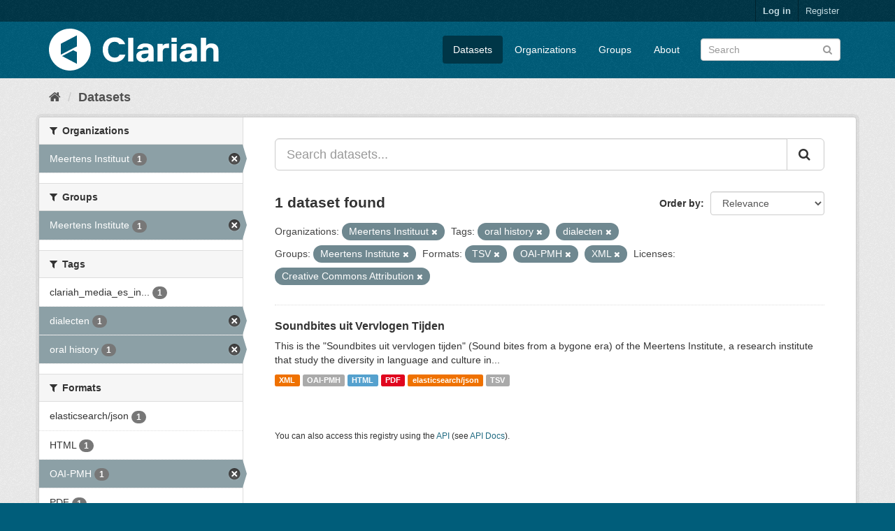

--- FILE ---
content_type: text/html; charset=utf-8
request_url: https://mediasuitedata.clariah.nl/dataset?organization=meertens-instituut&res_format=TSV&license_id=cc-by&res_format=OAI-PMH&res_format=XML&tags=oral+history&groups=meertens-institute&tags=dialecten
body_size: 39091
content:
<!DOCTYPE html>
<!--[if IE 9]> <html lang="en" class="ie9"> <![endif]-->
<!--[if gt IE 8]><!--> <html lang="en"> <!--<![endif]-->
  <head>
    <link rel="stylesheet" type="text/css" href="/fanstatic/vendor/:version:2020-02-20T15:31:21.83/select2/select2.css" />
<link rel="stylesheet" type="text/css" href="/fanstatic/css/:version:2020-02-20T15:31:21.81/main.min.css" />
<link rel="stylesheet" type="text/css" href="/fanstatic/vendor/:version:2020-02-20T15:31:21.83/font-awesome/css/font-awesome.min.css" />

    <meta charset="utf-8" />
      <meta name="generator" content="ckan 2.8.2" />
      <meta name="viewport" content="width=device-width, initial-scale=1.0">
    <title>Datasets - CLARIAH Labs Dataset Registry</title>

    
    <link rel="shortcut icon" href="/base/images/ckan.ico" />
    
      
    

    
      
      
    
    
  </head>

  
  <body data-site-root="https://mediasuitedata.clariah.nl/" data-locale-root="https://mediasuitedata.clariah.nl/" >

    
    <div class="hide"><a href="#content">Skip to content</a></div>
  

  
     
<header class="account-masthead">
  <div class="container">
     
    <nav class="account not-authed">
      <ul class="list-unstyled">
        
        <li><a href="/user/login">Log in</a></li>
        
        <li><a class="sub" href="/user/register">Register</a></li>
         
      </ul>
    </nav>
     
  </div>
</header>

<header class="navbar navbar-static-top masthead">
    
  <div class="container">
    <div class="navbar-right">
      <button data-target="#main-navigation-toggle" data-toggle="collapse" class="navbar-toggle collapsed" type="button">
        <span class="fa fa-bars"></span>
      </button>
    </div>
    <hgroup class="header-image navbar-left">
       
      <a class="logo" href="/"><img src="/uploads/admin/2022-04-01-091505.287285clariah.svg" alt="CLARIAH Labs Dataset Registry" title="CLARIAH Labs Dataset Registry" /></a>
       
    </hgroup>

    <div class="collapse navbar-collapse" id="main-navigation-toggle">
      
      <nav class="section navigation">
        <ul class="nav nav-pills">
           <li class="active"><a href="/dataset">Datasets</a></li><li><a href="/organization">Organizations</a></li><li><a href="/group">Groups</a></li><li><a href="/about">About</a></li> 
        </ul>
      </nav>
       
      <form class="section site-search simple-input" action="/dataset" method="get">
        <div class="field">
          <label for="field-sitewide-search">Search Datasets</label>
          <input id="field-sitewide-search" type="text" class="form-control" name="q" placeholder="Search" />
          <button class="btn-search" type="submit"><i class="fa fa-search"></i></button>
        </div>
      </form>
      
    </div>
  </div>
</header>

  
    <div role="main">
      <div id="content" class="container">
        
          
            <div class="flash-messages">
              
                
              
            </div>
          

          
            <div class="toolbar">
              
                
                  <ol class="breadcrumb">
                    
<li class="home"><a href="/"><i class="fa fa-home"></i><span> Home</span></a></li>
                    
  <li class="active"><a href="dataset_search?action=search&amp;controller=package">Datasets</a></li>

                  </ol>
                
              
            </div>
          

          <div class="row wrapper">
            
            
            

            
              <aside class="secondary col-sm-3">
                
                
<div class="filters">
  <div>
    
      

  
  
    
      
      
        <section class="module module-narrow module-shallow">
          
            <h2 class="module-heading">
              <i class="fa fa-filter"></i>
              
              Organizations
            </h2>
          
          
            
            
              <nav>
                <ul class="list-unstyled nav nav-simple nav-facet">
                  
                    
                    
                    
                    
                      <li class="nav-item active">
                        <a href="/dataset?res_format=TSV&amp;license_id=cc-by&amp;res_format=OAI-PMH&amp;res_format=XML&amp;tags=oral+history&amp;groups=meertens-institute&amp;tags=dialecten" title="">
                          <span class="item-label">Meertens Instituut</span>
                          <span class="hidden separator"> - </span>
                          <span class="item-count badge">1</span>
                        </a>
                      </li>
                  
                </ul>
              </nav>

              <p class="module-footer">
                
                  
                
              </p>
            
            
          
        </section>
      
    
  

    
      

  
  
    
      
      
        <section class="module module-narrow module-shallow">
          
            <h2 class="module-heading">
              <i class="fa fa-filter"></i>
              
              Groups
            </h2>
          
          
            
            
              <nav>
                <ul class="list-unstyled nav nav-simple nav-facet">
                  
                    
                    
                    
                    
                      <li class="nav-item active">
                        <a href="/dataset?organization=meertens-instituut&amp;res_format=TSV&amp;license_id=cc-by&amp;res_format=OAI-PMH&amp;res_format=XML&amp;tags=oral+history&amp;tags=dialecten" title="">
                          <span class="item-label">Meertens Institute</span>
                          <span class="hidden separator"> - </span>
                          <span class="item-count badge">1</span>
                        </a>
                      </li>
                  
                </ul>
              </nav>

              <p class="module-footer">
                
                  
                
              </p>
            
            
          
        </section>
      
    
  

    
      

  
  
    
      
      
        <section class="module module-narrow module-shallow">
          
            <h2 class="module-heading">
              <i class="fa fa-filter"></i>
              
              Tags
            </h2>
          
          
            
            
              <nav>
                <ul class="list-unstyled nav nav-simple nav-facet">
                  
                    
                    
                    
                    
                      <li class="nav-item">
                        <a href="/dataset?license_id=cc-by&amp;tags=clariah_media_es_indexed&amp;res_format=TSV&amp;organization=meertens-instituut&amp;res_format=OAI-PMH&amp;res_format=XML&amp;tags=oral+history&amp;groups=meertens-institute&amp;tags=dialecten" title="clariah_media_es_indexed">
                          <span class="item-label">clariah_media_es_in...</span>
                          <span class="hidden separator"> - </span>
                          <span class="item-count badge">1</span>
                        </a>
                      </li>
                  
                    
                    
                    
                    
                      <li class="nav-item active">
                        <a href="/dataset?organization=meertens-instituut&amp;res_format=TSV&amp;license_id=cc-by&amp;res_format=OAI-PMH&amp;res_format=XML&amp;tags=oral+history&amp;groups=meertens-institute" title="">
                          <span class="item-label">dialecten</span>
                          <span class="hidden separator"> - </span>
                          <span class="item-count badge">1</span>
                        </a>
                      </li>
                  
                    
                    
                    
                    
                      <li class="nav-item active">
                        <a href="/dataset?organization=meertens-instituut&amp;res_format=TSV&amp;license_id=cc-by&amp;res_format=OAI-PMH&amp;res_format=XML&amp;groups=meertens-institute&amp;tags=dialecten" title="">
                          <span class="item-label">oral history</span>
                          <span class="hidden separator"> - </span>
                          <span class="item-count badge">1</span>
                        </a>
                      </li>
                  
                </ul>
              </nav>

              <p class="module-footer">
                
                  
                
              </p>
            
            
          
        </section>
      
    
  

    
      

  
  
    
      
      
        <section class="module module-narrow module-shallow">
          
            <h2 class="module-heading">
              <i class="fa fa-filter"></i>
              
              Formats
            </h2>
          
          
            
            
              <nav>
                <ul class="list-unstyled nav nav-simple nav-facet">
                  
                    
                    
                    
                    
                      <li class="nav-item">
                        <a href="/dataset?license_id=cc-by&amp;res_format=TSV&amp;res_format=elasticsearch%2Fjson&amp;organization=meertens-instituut&amp;res_format=OAI-PMH&amp;res_format=XML&amp;tags=oral+history&amp;groups=meertens-institute&amp;tags=dialecten" title="">
                          <span class="item-label">elasticsearch/json</span>
                          <span class="hidden separator"> - </span>
                          <span class="item-count badge">1</span>
                        </a>
                      </li>
                  
                    
                    
                    
                    
                      <li class="nav-item">
                        <a href="/dataset?license_id=cc-by&amp;res_format=HTML&amp;res_format=TSV&amp;organization=meertens-instituut&amp;res_format=OAI-PMH&amp;res_format=XML&amp;tags=oral+history&amp;groups=meertens-institute&amp;tags=dialecten" title="">
                          <span class="item-label">HTML</span>
                          <span class="hidden separator"> - </span>
                          <span class="item-count badge">1</span>
                        </a>
                      </li>
                  
                    
                    
                    
                    
                      <li class="nav-item active">
                        <a href="/dataset?organization=meertens-instituut&amp;res_format=TSV&amp;license_id=cc-by&amp;res_format=XML&amp;tags=oral+history&amp;groups=meertens-institute&amp;tags=dialecten" title="">
                          <span class="item-label">OAI-PMH</span>
                          <span class="hidden separator"> - </span>
                          <span class="item-count badge">1</span>
                        </a>
                      </li>
                  
                    
                    
                    
                    
                      <li class="nav-item">
                        <a href="/dataset?license_id=cc-by&amp;res_format=PDF&amp;res_format=TSV&amp;organization=meertens-instituut&amp;res_format=OAI-PMH&amp;res_format=XML&amp;tags=oral+history&amp;groups=meertens-institute&amp;tags=dialecten" title="">
                          <span class="item-label">PDF</span>
                          <span class="hidden separator"> - </span>
                          <span class="item-count badge">1</span>
                        </a>
                      </li>
                  
                    
                    
                    
                    
                      <li class="nav-item active">
                        <a href="/dataset?organization=meertens-instituut&amp;license_id=cc-by&amp;res_format=OAI-PMH&amp;res_format=XML&amp;tags=oral+history&amp;groups=meertens-institute&amp;tags=dialecten" title="">
                          <span class="item-label">TSV</span>
                          <span class="hidden separator"> - </span>
                          <span class="item-count badge">1</span>
                        </a>
                      </li>
                  
                    
                    
                    
                    
                      <li class="nav-item active">
                        <a href="/dataset?organization=meertens-instituut&amp;res_format=TSV&amp;license_id=cc-by&amp;res_format=OAI-PMH&amp;tags=oral+history&amp;groups=meertens-institute&amp;tags=dialecten" title="">
                          <span class="item-label">XML</span>
                          <span class="hidden separator"> - </span>
                          <span class="item-count badge">1</span>
                        </a>
                      </li>
                  
                </ul>
              </nav>

              <p class="module-footer">
                
                  
                
              </p>
            
            
          
        </section>
      
    
  

    
      

  
  
    
      
      
        <section class="module module-narrow module-shallow">
          
            <h2 class="module-heading">
              <i class="fa fa-filter"></i>
              
              Licenses
            </h2>
          
          
            
            
              <nav>
                <ul class="list-unstyled nav nav-simple nav-facet">
                  
                    
                    
                    
                    
                      <li class="nav-item active">
                        <a href="/dataset?organization=meertens-instituut&amp;res_format=TSV&amp;res_format=OAI-PMH&amp;res_format=XML&amp;tags=oral+history&amp;groups=meertens-institute&amp;tags=dialecten" title="Creative Commons Attribution">
                          <span class="item-label">Creative Commons At...</span>
                          <span class="hidden separator"> - </span>
                          <span class="item-count badge">1</span>
                        </a>
                      </li>
                  
                </ul>
              </nav>

              <p class="module-footer">
                
                  
                
              </p>
            
            
          
        </section>
      
    
  

    
  </div>
  <a class="close no-text hide-filters"><i class="fa fa-times-circle"></i><span class="text">close</span></a>
</div>

              </aside>
            

            
              <div class="primary col-sm-9 col-xs-12">
                
                
  <section class="module">
    <div class="module-content">
      
        
      
      
        
        
        







<form id="dataset-search-form" class="search-form" method="get" data-module="select-switch">

  
    <div class="input-group search-input-group">
      <input aria-label="Search datasets..." id="field-giant-search" type="text" class="form-control input-lg" name="q" value="" autocomplete="off" placeholder="Search datasets...">
      
      <span class="input-group-btn">
        <button class="btn btn-default btn-lg" type="submit" value="search">
          <i class="fa fa-search"></i>
        </button>
      </span>
      
    </div>
  

  
    <span>
  
  

  
  
  
  <input type="hidden" name="organization" value="meertens-instituut" />
  
  
  
  
  
  <input type="hidden" name="res_format" value="TSV" />
  
  
  
  
  
  <input type="hidden" name="license_id" value="cc-by" />
  
  
  
  
  
  <input type="hidden" name="res_format" value="OAI-PMH" />
  
  
  
  
  
  <input type="hidden" name="res_format" value="XML" />
  
  
  
  
  
  <input type="hidden" name="tags" value="oral history" />
  
  
  
  
  
  <input type="hidden" name="groups" value="meertens-institute" />
  
  
  
  
  
  <input type="hidden" name="tags" value="dialecten" />
  
  
  
  </span>
  

  
    
      <div class="form-select form-group control-order-by">
        <label for="field-order-by">Order by</label>
        <select id="field-order-by" name="sort" class="form-control">
          
            
              <option value="score desc, metadata_modified desc" selected="selected">Relevance</option>
            
          
            
              <option value="title_string asc">Name Ascending</option>
            
          
            
              <option value="title_string desc">Name Descending</option>
            
          
            
              <option value="metadata_modified desc">Last Modified</option>
            
          
            
          
        </select>
        
        <button class="btn btn-default js-hide" type="submit">Go</button>
        
      </div>
    
  

  
    
      <h2>

  
  
  
  

1 dataset found</h2>
    
  

  
    
      <p class="filter-list">
        
          
          <span class="facet">Organizations:</span>
          
            <span class="filtered pill">Meertens Instituut
              <a href="dataset?res_format=TSV&amp;license_id=cc-by&amp;res_format=OAI-PMH&amp;res_format=XML&amp;tags=oral+history&amp;groups=meertens-institute&amp;tags=dialecten" class="remove" title="Remove"><i class="fa fa-times"></i></a>
            </span>
          
        
          
          <span class="facet">Tags:</span>
          
            <span class="filtered pill">oral history
              <a href="dataset?organization=meertens-instituut&amp;res_format=TSV&amp;license_id=cc-by&amp;res_format=OAI-PMH&amp;res_format=XML&amp;groups=meertens-institute&amp;tags=dialecten" class="remove" title="Remove"><i class="fa fa-times"></i></a>
            </span>
          
            <span class="filtered pill">dialecten
              <a href="dataset?organization=meertens-instituut&amp;res_format=TSV&amp;license_id=cc-by&amp;res_format=OAI-PMH&amp;res_format=XML&amp;tags=oral+history&amp;groups=meertens-institute" class="remove" title="Remove"><i class="fa fa-times"></i></a>
            </span>
          
        
          
          <span class="facet">Groups:</span>
          
            <span class="filtered pill">Meertens Institute
              <a href="dataset?organization=meertens-instituut&amp;res_format=TSV&amp;license_id=cc-by&amp;res_format=OAI-PMH&amp;res_format=XML&amp;tags=oral+history&amp;tags=dialecten" class="remove" title="Remove"><i class="fa fa-times"></i></a>
            </span>
          
        
          
          <span class="facet">Formats:</span>
          
            <span class="filtered pill">TSV
              <a href="dataset?organization=meertens-instituut&amp;license_id=cc-by&amp;res_format=OAI-PMH&amp;res_format=XML&amp;tags=oral+history&amp;groups=meertens-institute&amp;tags=dialecten" class="remove" title="Remove"><i class="fa fa-times"></i></a>
            </span>
          
            <span class="filtered pill">OAI-PMH
              <a href="dataset?organization=meertens-instituut&amp;res_format=TSV&amp;license_id=cc-by&amp;res_format=XML&amp;tags=oral+history&amp;groups=meertens-institute&amp;tags=dialecten" class="remove" title="Remove"><i class="fa fa-times"></i></a>
            </span>
          
            <span class="filtered pill">XML
              <a href="dataset?organization=meertens-instituut&amp;res_format=TSV&amp;license_id=cc-by&amp;res_format=OAI-PMH&amp;tags=oral+history&amp;groups=meertens-institute&amp;tags=dialecten" class="remove" title="Remove"><i class="fa fa-times"></i></a>
            </span>
          
        
          
          <span class="facet">Licenses:</span>
          
            <span class="filtered pill">Creative Commons Attribution
              <a href="dataset?organization=meertens-instituut&amp;res_format=TSV&amp;res_format=OAI-PMH&amp;res_format=XML&amp;tags=oral+history&amp;groups=meertens-institute&amp;tags=dialecten" class="remove" title="Remove"><i class="fa fa-times"></i></a>
            </span>
          
        
      </p>
      <a class="show-filters btn btn-default">Filter Results</a>
    
  

</form>




      
      
        

  
    <ul class="dataset-list list-unstyled">
    	
	      
	        






  <li class="dataset-item">
    
      <div class="dataset-content">
        
          <h3 class="dataset-heading">
            
              
            
            
              <a href="/dataset/soundbites">Soundbites uit Vervlogen Tijden</a>
            
            
              
              
            
          </h3>
        
        
          
        
        
          
            <div>This is the "Soundbites uit vervlogen tijden" (Sound bites from a bygone era) of the Meertens Institute, a research institute that study the diversity in language and culture in...</div>
          
        
      </div>
      
        
          
            <ul class="dataset-resources list-unstyled">
              
                
                <li>
                  <a href="/dataset/soundbites" class="label label-default" data-format="xml">XML</a>
                </li>
                
                <li>
                  <a href="/dataset/soundbites" class="label label-default" data-format="oai-pmh">OAI-PMH</a>
                </li>
                
                <li>
                  <a href="/dataset/soundbites" class="label label-default" data-format="html">HTML</a>
                </li>
                
                <li>
                  <a href="/dataset/soundbites" class="label label-default" data-format="pdf">PDF</a>
                </li>
                
                <li>
                  <a href="/dataset/soundbites" class="label label-default" data-format="elasticsearch/json">elasticsearch/json</a>
                </li>
                
                <li>
                  <a href="/dataset/soundbites" class="label label-default" data-format="tsv">TSV</a>
                </li>
                
              
            </ul>
          
        
      
    
  </li>

	      
	    
    </ul>
  

      
    </div>

    
      
    
  </section>

  
  <section class="module">
    <div class="module-content">
      
      <small>
        
        
        
           You can also access this registry using the <a href="/api/3">API</a> (see <a href="http://docs.ckan.org/en/2.8/api/">API Docs</a>). 
      </small>
      
    </div>
  </section>
  

              </div>
            
          </div>
        
      </div>
    </div>
  
    <footer class="site-footer">
  <div class="container">
    
    <div class="row">
      <div class="col-md-8 footer-links">
        
          <ul class="list-unstyled">
            
              <li><a href="/about">About CLARIAH Labs Dataset Registry</a></li>
            
          </ul>
          <ul class="list-unstyled">
            
              
              <li><a href="http://docs.ckan.org/en/2.8/api/">CKAN API</a></li>
              <li><a href="http://www.ckan.org/">CKAN Association</a></li>
              <li><a href="http://www.opendefinition.org/okd/"><img src="/base/images/od_80x15_blue.png" alt="Open Data"></a></li>
            
          </ul>
        
      </div>
      <div class="col-md-4 attribution">
        
          <p><strong>Powered by</strong> <a class="hide-text ckan-footer-logo" href="http://ckan.org">CKAN</a></p>
        
        
          
<form class="form-inline form-select lang-select" action="/util/redirect" data-module="select-switch" method="POST">
  <label for="field-lang-select">Language</label>
  <select id="field-lang-select" name="url" data-module="autocomplete" data-module-dropdown-class="lang-dropdown" data-module-container-class="lang-container">
    
      <option value="/en/dataset?organization=meertens-instituut&amp;res_format=TSV&amp;license_id=cc-by&amp;res_format=OAI-PMH&amp;res_format=XML&amp;tags=oral+history&amp;groups=meertens-institute&amp;tags=dialecten" selected="selected">
        English
      </option>
    
      <option value="/pt_BR/dataset?organization=meertens-instituut&amp;res_format=TSV&amp;license_id=cc-by&amp;res_format=OAI-PMH&amp;res_format=XML&amp;tags=oral+history&amp;groups=meertens-institute&amp;tags=dialecten" >
        português (Brasil)
      </option>
    
      <option value="/ja/dataset?organization=meertens-instituut&amp;res_format=TSV&amp;license_id=cc-by&amp;res_format=OAI-PMH&amp;res_format=XML&amp;tags=oral+history&amp;groups=meertens-institute&amp;tags=dialecten" >
        日本語
      </option>
    
      <option value="/it/dataset?organization=meertens-instituut&amp;res_format=TSV&amp;license_id=cc-by&amp;res_format=OAI-PMH&amp;res_format=XML&amp;tags=oral+history&amp;groups=meertens-institute&amp;tags=dialecten" >
        italiano
      </option>
    
      <option value="/cs_CZ/dataset?organization=meertens-instituut&amp;res_format=TSV&amp;license_id=cc-by&amp;res_format=OAI-PMH&amp;res_format=XML&amp;tags=oral+history&amp;groups=meertens-institute&amp;tags=dialecten" >
        čeština (Česká republika)
      </option>
    
      <option value="/ca/dataset?organization=meertens-instituut&amp;res_format=TSV&amp;license_id=cc-by&amp;res_format=OAI-PMH&amp;res_format=XML&amp;tags=oral+history&amp;groups=meertens-institute&amp;tags=dialecten" >
        català
      </option>
    
      <option value="/es/dataset?organization=meertens-instituut&amp;res_format=TSV&amp;license_id=cc-by&amp;res_format=OAI-PMH&amp;res_format=XML&amp;tags=oral+history&amp;groups=meertens-institute&amp;tags=dialecten" >
        español
      </option>
    
      <option value="/fr/dataset?organization=meertens-instituut&amp;res_format=TSV&amp;license_id=cc-by&amp;res_format=OAI-PMH&amp;res_format=XML&amp;tags=oral+history&amp;groups=meertens-institute&amp;tags=dialecten" >
        français
      </option>
    
      <option value="/el/dataset?organization=meertens-instituut&amp;res_format=TSV&amp;license_id=cc-by&amp;res_format=OAI-PMH&amp;res_format=XML&amp;tags=oral+history&amp;groups=meertens-institute&amp;tags=dialecten" >
        Ελληνικά
      </option>
    
      <option value="/sv/dataset?organization=meertens-instituut&amp;res_format=TSV&amp;license_id=cc-by&amp;res_format=OAI-PMH&amp;res_format=XML&amp;tags=oral+history&amp;groups=meertens-institute&amp;tags=dialecten" >
        svenska
      </option>
    
      <option value="/sr/dataset?organization=meertens-instituut&amp;res_format=TSV&amp;license_id=cc-by&amp;res_format=OAI-PMH&amp;res_format=XML&amp;tags=oral+history&amp;groups=meertens-institute&amp;tags=dialecten" >
        српски
      </option>
    
      <option value="/no/dataset?organization=meertens-instituut&amp;res_format=TSV&amp;license_id=cc-by&amp;res_format=OAI-PMH&amp;res_format=XML&amp;tags=oral+history&amp;groups=meertens-institute&amp;tags=dialecten" >
        norsk bokmål (Norge)
      </option>
    
      <option value="/sk/dataset?organization=meertens-instituut&amp;res_format=TSV&amp;license_id=cc-by&amp;res_format=OAI-PMH&amp;res_format=XML&amp;tags=oral+history&amp;groups=meertens-institute&amp;tags=dialecten" >
        slovenčina
      </option>
    
      <option value="/fi/dataset?organization=meertens-instituut&amp;res_format=TSV&amp;license_id=cc-by&amp;res_format=OAI-PMH&amp;res_format=XML&amp;tags=oral+history&amp;groups=meertens-institute&amp;tags=dialecten" >
        suomi
      </option>
    
      <option value="/ru/dataset?organization=meertens-instituut&amp;res_format=TSV&amp;license_id=cc-by&amp;res_format=OAI-PMH&amp;res_format=XML&amp;tags=oral+history&amp;groups=meertens-institute&amp;tags=dialecten" >
        русский
      </option>
    
      <option value="/de/dataset?organization=meertens-instituut&amp;res_format=TSV&amp;license_id=cc-by&amp;res_format=OAI-PMH&amp;res_format=XML&amp;tags=oral+history&amp;groups=meertens-institute&amp;tags=dialecten" >
        Deutsch
      </option>
    
      <option value="/pl/dataset?organization=meertens-instituut&amp;res_format=TSV&amp;license_id=cc-by&amp;res_format=OAI-PMH&amp;res_format=XML&amp;tags=oral+history&amp;groups=meertens-institute&amp;tags=dialecten" >
        polski
      </option>
    
      <option value="/nl/dataset?organization=meertens-instituut&amp;res_format=TSV&amp;license_id=cc-by&amp;res_format=OAI-PMH&amp;res_format=XML&amp;tags=oral+history&amp;groups=meertens-institute&amp;tags=dialecten" >
        Nederlands
      </option>
    
      <option value="/bg/dataset?organization=meertens-instituut&amp;res_format=TSV&amp;license_id=cc-by&amp;res_format=OAI-PMH&amp;res_format=XML&amp;tags=oral+history&amp;groups=meertens-institute&amp;tags=dialecten" >
        български
      </option>
    
      <option value="/ko_KR/dataset?organization=meertens-instituut&amp;res_format=TSV&amp;license_id=cc-by&amp;res_format=OAI-PMH&amp;res_format=XML&amp;tags=oral+history&amp;groups=meertens-institute&amp;tags=dialecten" >
        한국어 (대한민국)
      </option>
    
      <option value="/hu/dataset?organization=meertens-instituut&amp;res_format=TSV&amp;license_id=cc-by&amp;res_format=OAI-PMH&amp;res_format=XML&amp;tags=oral+history&amp;groups=meertens-institute&amp;tags=dialecten" >
        magyar
      </option>
    
      <option value="/sl/dataset?organization=meertens-instituut&amp;res_format=TSV&amp;license_id=cc-by&amp;res_format=OAI-PMH&amp;res_format=XML&amp;tags=oral+history&amp;groups=meertens-institute&amp;tags=dialecten" >
        slovenščina
      </option>
    
      <option value="/lv/dataset?organization=meertens-instituut&amp;res_format=TSV&amp;license_id=cc-by&amp;res_format=OAI-PMH&amp;res_format=XML&amp;tags=oral+history&amp;groups=meertens-institute&amp;tags=dialecten" >
        latviešu
      </option>
    
      <option value="/he/dataset?organization=meertens-instituut&amp;res_format=TSV&amp;license_id=cc-by&amp;res_format=OAI-PMH&amp;res_format=XML&amp;tags=oral+history&amp;groups=meertens-institute&amp;tags=dialecten" >
        עברית
      </option>
    
      <option value="/pt_PT/dataset?organization=meertens-instituut&amp;res_format=TSV&amp;license_id=cc-by&amp;res_format=OAI-PMH&amp;res_format=XML&amp;tags=oral+history&amp;groups=meertens-institute&amp;tags=dialecten" >
        português (Portugal)
      </option>
    
      <option value="/th/dataset?organization=meertens-instituut&amp;res_format=TSV&amp;license_id=cc-by&amp;res_format=OAI-PMH&amp;res_format=XML&amp;tags=oral+history&amp;groups=meertens-institute&amp;tags=dialecten" >
        ไทย
      </option>
    
      <option value="/tr/dataset?organization=meertens-instituut&amp;res_format=TSV&amp;license_id=cc-by&amp;res_format=OAI-PMH&amp;res_format=XML&amp;tags=oral+history&amp;groups=meertens-institute&amp;tags=dialecten" >
        Türkçe
      </option>
    
      <option value="/zh_TW/dataset?organization=meertens-instituut&amp;res_format=TSV&amp;license_id=cc-by&amp;res_format=OAI-PMH&amp;res_format=XML&amp;tags=oral+history&amp;groups=meertens-institute&amp;tags=dialecten" >
        中文 (繁體, 台灣)
      </option>
    
      <option value="/sq/dataset?organization=meertens-instituut&amp;res_format=TSV&amp;license_id=cc-by&amp;res_format=OAI-PMH&amp;res_format=XML&amp;tags=oral+history&amp;groups=meertens-institute&amp;tags=dialecten" >
        shqip
      </option>
    
      <option value="/da_DK/dataset?organization=meertens-instituut&amp;res_format=TSV&amp;license_id=cc-by&amp;res_format=OAI-PMH&amp;res_format=XML&amp;tags=oral+history&amp;groups=meertens-institute&amp;tags=dialecten" >
        dansk (Danmark)
      </option>
    
      <option value="/ro/dataset?organization=meertens-instituut&amp;res_format=TSV&amp;license_id=cc-by&amp;res_format=OAI-PMH&amp;res_format=XML&amp;tags=oral+history&amp;groups=meertens-institute&amp;tags=dialecten" >
        română
      </option>
    
      <option value="/km/dataset?organization=meertens-instituut&amp;res_format=TSV&amp;license_id=cc-by&amp;res_format=OAI-PMH&amp;res_format=XML&amp;tags=oral+history&amp;groups=meertens-institute&amp;tags=dialecten" >
        ខ្មែរ
      </option>
    
      <option value="/id/dataset?organization=meertens-instituut&amp;res_format=TSV&amp;license_id=cc-by&amp;res_format=OAI-PMH&amp;res_format=XML&amp;tags=oral+history&amp;groups=meertens-institute&amp;tags=dialecten" >
        Indonesia
      </option>
    
      <option value="/ne/dataset?organization=meertens-instituut&amp;res_format=TSV&amp;license_id=cc-by&amp;res_format=OAI-PMH&amp;res_format=XML&amp;tags=oral+history&amp;groups=meertens-institute&amp;tags=dialecten" >
        नेपाली
      </option>
    
      <option value="/tl/dataset?organization=meertens-instituut&amp;res_format=TSV&amp;license_id=cc-by&amp;res_format=OAI-PMH&amp;res_format=XML&amp;tags=oral+history&amp;groups=meertens-institute&amp;tags=dialecten" >
        Filipino (Pilipinas)
      </option>
    
      <option value="/mk/dataset?organization=meertens-instituut&amp;res_format=TSV&amp;license_id=cc-by&amp;res_format=OAI-PMH&amp;res_format=XML&amp;tags=oral+history&amp;groups=meertens-institute&amp;tags=dialecten" >
        македонски
      </option>
    
      <option value="/mn_MN/dataset?organization=meertens-instituut&amp;res_format=TSV&amp;license_id=cc-by&amp;res_format=OAI-PMH&amp;res_format=XML&amp;tags=oral+history&amp;groups=meertens-institute&amp;tags=dialecten" >
        монгол (Монгол)
      </option>
    
      <option value="/hr/dataset?organization=meertens-instituut&amp;res_format=TSV&amp;license_id=cc-by&amp;res_format=OAI-PMH&amp;res_format=XML&amp;tags=oral+history&amp;groups=meertens-institute&amp;tags=dialecten" >
        hrvatski
      </option>
    
      <option value="/fa_IR/dataset?organization=meertens-instituut&amp;res_format=TSV&amp;license_id=cc-by&amp;res_format=OAI-PMH&amp;res_format=XML&amp;tags=oral+history&amp;groups=meertens-institute&amp;tags=dialecten" >
        فارسی (ایران)
      </option>
    
      <option value="/lt/dataset?organization=meertens-instituut&amp;res_format=TSV&amp;license_id=cc-by&amp;res_format=OAI-PMH&amp;res_format=XML&amp;tags=oral+history&amp;groups=meertens-institute&amp;tags=dialecten" >
        lietuvių
      </option>
    
      <option value="/sr_Latn/dataset?organization=meertens-instituut&amp;res_format=TSV&amp;license_id=cc-by&amp;res_format=OAI-PMH&amp;res_format=XML&amp;tags=oral+history&amp;groups=meertens-institute&amp;tags=dialecten" >
        srpski (latinica)
      </option>
    
      <option value="/es_AR/dataset?organization=meertens-instituut&amp;res_format=TSV&amp;license_id=cc-by&amp;res_format=OAI-PMH&amp;res_format=XML&amp;tags=oral+history&amp;groups=meertens-institute&amp;tags=dialecten" >
        español (Argentina)
      </option>
    
      <option value="/vi/dataset?organization=meertens-instituut&amp;res_format=TSV&amp;license_id=cc-by&amp;res_format=OAI-PMH&amp;res_format=XML&amp;tags=oral+history&amp;groups=meertens-institute&amp;tags=dialecten" >
        Tiếng Việt
      </option>
    
      <option value="/gl/dataset?organization=meertens-instituut&amp;res_format=TSV&amp;license_id=cc-by&amp;res_format=OAI-PMH&amp;res_format=XML&amp;tags=oral+history&amp;groups=meertens-institute&amp;tags=dialecten" >
        galego
      </option>
    
      <option value="/en_AU/dataset?organization=meertens-instituut&amp;res_format=TSV&amp;license_id=cc-by&amp;res_format=OAI-PMH&amp;res_format=XML&amp;tags=oral+history&amp;groups=meertens-institute&amp;tags=dialecten" >
        English (Australia)
      </option>
    
      <option value="/zh_CN/dataset?organization=meertens-instituut&amp;res_format=TSV&amp;license_id=cc-by&amp;res_format=OAI-PMH&amp;res_format=XML&amp;tags=oral+history&amp;groups=meertens-institute&amp;tags=dialecten" >
        中文 (简体, 中国)
      </option>
    
      <option value="/ar/dataset?organization=meertens-instituut&amp;res_format=TSV&amp;license_id=cc-by&amp;res_format=OAI-PMH&amp;res_format=XML&amp;tags=oral+history&amp;groups=meertens-institute&amp;tags=dialecten" >
        العربية
      </option>
    
      <option value="/uk_UA/dataset?organization=meertens-instituut&amp;res_format=TSV&amp;license_id=cc-by&amp;res_format=OAI-PMH&amp;res_format=XML&amp;tags=oral+history&amp;groups=meertens-institute&amp;tags=dialecten" >
        українська (Україна)
      </option>
    
      <option value="/is/dataset?organization=meertens-instituut&amp;res_format=TSV&amp;license_id=cc-by&amp;res_format=OAI-PMH&amp;res_format=XML&amp;tags=oral+history&amp;groups=meertens-institute&amp;tags=dialecten" >
        íslenska
      </option>
    
      <option value="/uk/dataset?organization=meertens-instituut&amp;res_format=TSV&amp;license_id=cc-by&amp;res_format=OAI-PMH&amp;res_format=XML&amp;tags=oral+history&amp;groups=meertens-institute&amp;tags=dialecten" >
        українська
      </option>
    
  </select>
  <button class="btn btn-default js-hide" type="submit">Go</button>
</form>
        
      </div>
    </div>
    
  </div>

  
    
  
</footer>
  
    
    
    
  
    

      
  <script>document.getElementsByTagName('html')[0].className += ' js';</script>
<script type="text/javascript" src="/fanstatic/vendor/:version:2020-02-20T15:31:21.83/jquery.min.js"></script>
<script type="text/javascript" src="/fanstatic/vendor/:version:2020-02-20T15:31:21.83/:bundle:bootstrap/js/bootstrap.min.js;jed.min.js;moment-with-locales.js;select2/select2.min.js"></script>
<script type="text/javascript" src="/fanstatic/base/:version:2020-02-20T15:31:21.82/:bundle:plugins/jquery.inherit.min.js;plugins/jquery.proxy-all.min.js;plugins/jquery.url-helpers.min.js;plugins/jquery.date-helpers.min.js;plugins/jquery.slug.min.js;plugins/jquery.slug-preview.min.js;plugins/jquery.truncator.min.js;plugins/jquery.masonry.min.js;plugins/jquery.form-warning.min.js;plugins/jquery.images-loaded.min.js;sandbox.min.js;module.min.js;pubsub.min.js;client.min.js;notify.min.js;i18n.min.js;main.min.js;modules/select-switch.min.js;modules/slug-preview.min.js;modules/basic-form.min.js;modules/confirm-action.min.js;modules/api-info.min.js;modules/autocomplete.min.js;modules/custom-fields.min.js;modules/data-viewer.min.js;modules/table-selectable-rows.min.js;modules/resource-form.min.js;modules/resource-upload-field.min.js;modules/resource-reorder.min.js;modules/resource-view-reorder.min.js;modules/follow.min.js;modules/activity-stream.min.js;modules/dashboard.min.js;modules/resource-view-embed.min.js;view-filters.min.js;modules/resource-view-filters-form.min.js;modules/resource-view-filters.min.js;modules/table-toggle-more.min.js;modules/dataset-visibility.min.js;modules/media-grid.min.js;modules/image-upload.min.js;modules/followers-counter.min.js"></script></body>
</html>